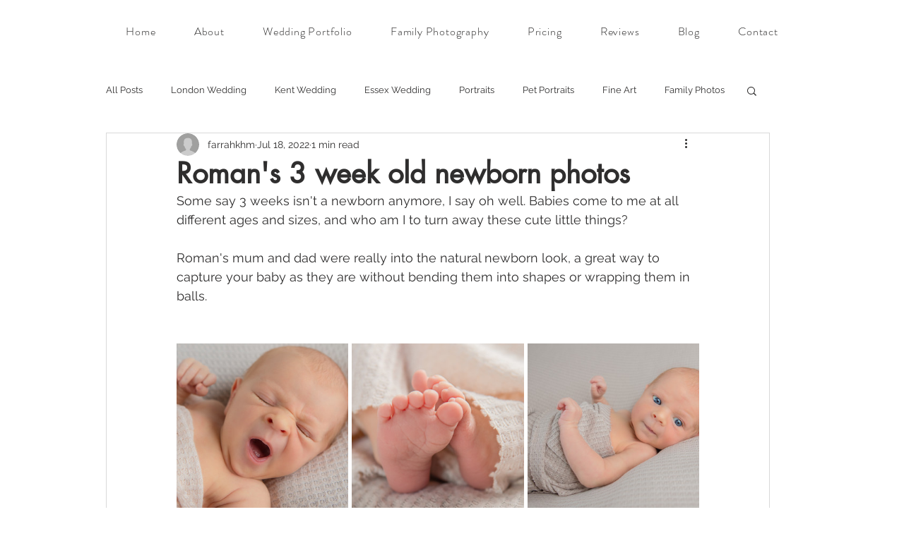

--- FILE ---
content_type: text/css; charset=utf-8
request_url: https://www.farrahk.photography/_serverless/pro-gallery-css-v4-server/layoutCss?ver=2&id=3ocr9-not-scoped&items=3500_4160_2773%7C3625_4160_2773%7C3756_4770_3180%7C3530_3545_5507%7C3797_6240_4160%7C3377_6240_4160&container=460_740_651_720&options=gallerySizeType:px%7CenableInfiniteScroll:true%7CtitlePlacement:SHOW_ON_HOVER%7CgridStyle:1%7CimageMargin:5%7CgalleryLayout:2%7CisVertical:true%7CnumberOfImagesPerRow:3%7CgallerySizePx:300%7CcubeRatio:1%7CcubeType:fill%7CgalleryThumbnailsAlignment:none
body_size: -102
content:
#pro-gallery-3ocr9-not-scoped [data-hook="item-container"][data-idx="0"].gallery-item-container{opacity: 1 !important;display: block !important;transition: opacity .2s ease !important;top: 0px !important;left: 0px !important;right: auto !important;height: 243px !important;width: 243px !important;} #pro-gallery-3ocr9-not-scoped [data-hook="item-container"][data-idx="0"] .gallery-item-common-info-outer{height: 100% !important;} #pro-gallery-3ocr9-not-scoped [data-hook="item-container"][data-idx="0"] .gallery-item-common-info{height: 100% !important;width: 100% !important;} #pro-gallery-3ocr9-not-scoped [data-hook="item-container"][data-idx="0"] .gallery-item-wrapper{width: 243px !important;height: 243px !important;margin: 0 !important;} #pro-gallery-3ocr9-not-scoped [data-hook="item-container"][data-idx="0"] .gallery-item-content{width: 243px !important;height: 243px !important;margin: 0px 0px !important;opacity: 1 !important;} #pro-gallery-3ocr9-not-scoped [data-hook="item-container"][data-idx="0"] .gallery-item-hover{width: 243px !important;height: 243px !important;opacity: 1 !important;} #pro-gallery-3ocr9-not-scoped [data-hook="item-container"][data-idx="0"] .item-hover-flex-container{width: 243px !important;height: 243px !important;margin: 0px 0px !important;opacity: 1 !important;} #pro-gallery-3ocr9-not-scoped [data-hook="item-container"][data-idx="0"] .gallery-item-wrapper img{width: 100% !important;height: 100% !important;opacity: 1 !important;} #pro-gallery-3ocr9-not-scoped [data-hook="item-container"][data-idx="1"].gallery-item-container{opacity: 1 !important;display: block !important;transition: opacity .2s ease !important;top: 0px !important;left: 248px !important;right: auto !important;height: 243px !important;width: 244px !important;} #pro-gallery-3ocr9-not-scoped [data-hook="item-container"][data-idx="1"] .gallery-item-common-info-outer{height: 100% !important;} #pro-gallery-3ocr9-not-scoped [data-hook="item-container"][data-idx="1"] .gallery-item-common-info{height: 100% !important;width: 100% !important;} #pro-gallery-3ocr9-not-scoped [data-hook="item-container"][data-idx="1"] .gallery-item-wrapper{width: 244px !important;height: 243px !important;margin: 0 !important;} #pro-gallery-3ocr9-not-scoped [data-hook="item-container"][data-idx="1"] .gallery-item-content{width: 244px !important;height: 243px !important;margin: 0px 0px !important;opacity: 1 !important;} #pro-gallery-3ocr9-not-scoped [data-hook="item-container"][data-idx="1"] .gallery-item-hover{width: 244px !important;height: 243px !important;opacity: 1 !important;} #pro-gallery-3ocr9-not-scoped [data-hook="item-container"][data-idx="1"] .item-hover-flex-container{width: 244px !important;height: 243px !important;margin: 0px 0px !important;opacity: 1 !important;} #pro-gallery-3ocr9-not-scoped [data-hook="item-container"][data-idx="1"] .gallery-item-wrapper img{width: 100% !important;height: 100% !important;opacity: 1 !important;} #pro-gallery-3ocr9-not-scoped [data-hook="item-container"][data-idx="2"].gallery-item-container{opacity: 1 !important;display: block !important;transition: opacity .2s ease !important;top: 0px !important;left: 497px !important;right: auto !important;height: 243px !important;width: 243px !important;} #pro-gallery-3ocr9-not-scoped [data-hook="item-container"][data-idx="2"] .gallery-item-common-info-outer{height: 100% !important;} #pro-gallery-3ocr9-not-scoped [data-hook="item-container"][data-idx="2"] .gallery-item-common-info{height: 100% !important;width: 100% !important;} #pro-gallery-3ocr9-not-scoped [data-hook="item-container"][data-idx="2"] .gallery-item-wrapper{width: 243px !important;height: 243px !important;margin: 0 !important;} #pro-gallery-3ocr9-not-scoped [data-hook="item-container"][data-idx="2"] .gallery-item-content{width: 243px !important;height: 243px !important;margin: 0px 0px !important;opacity: 1 !important;} #pro-gallery-3ocr9-not-scoped [data-hook="item-container"][data-idx="2"] .gallery-item-hover{width: 243px !important;height: 243px !important;opacity: 1 !important;} #pro-gallery-3ocr9-not-scoped [data-hook="item-container"][data-idx="2"] .item-hover-flex-container{width: 243px !important;height: 243px !important;margin: 0px 0px !important;opacity: 1 !important;} #pro-gallery-3ocr9-not-scoped [data-hook="item-container"][data-idx="2"] .gallery-item-wrapper img{width: 100% !important;height: 100% !important;opacity: 1 !important;} #pro-gallery-3ocr9-not-scoped [data-hook="item-container"][data-idx="3"].gallery-item-container{opacity: 1 !important;display: block !important;transition: opacity .2s ease !important;top: 248px !important;left: 0px !important;right: auto !important;height: 243px !important;width: 243px !important;} #pro-gallery-3ocr9-not-scoped [data-hook="item-container"][data-idx="3"] .gallery-item-common-info-outer{height: 100% !important;} #pro-gallery-3ocr9-not-scoped [data-hook="item-container"][data-idx="3"] .gallery-item-common-info{height: 100% !important;width: 100% !important;} #pro-gallery-3ocr9-not-scoped [data-hook="item-container"][data-idx="3"] .gallery-item-wrapper{width: 243px !important;height: 243px !important;margin: 0 !important;} #pro-gallery-3ocr9-not-scoped [data-hook="item-container"][data-idx="3"] .gallery-item-content{width: 243px !important;height: 243px !important;margin: 0px 0px !important;opacity: 1 !important;} #pro-gallery-3ocr9-not-scoped [data-hook="item-container"][data-idx="3"] .gallery-item-hover{width: 243px !important;height: 243px !important;opacity: 1 !important;} #pro-gallery-3ocr9-not-scoped [data-hook="item-container"][data-idx="3"] .item-hover-flex-container{width: 243px !important;height: 243px !important;margin: 0px 0px !important;opacity: 1 !important;} #pro-gallery-3ocr9-not-scoped [data-hook="item-container"][data-idx="3"] .gallery-item-wrapper img{width: 100% !important;height: 100% !important;opacity: 1 !important;} #pro-gallery-3ocr9-not-scoped [data-hook="item-container"][data-idx="4"].gallery-item-container{opacity: 1 !important;display: block !important;transition: opacity .2s ease !important;top: 248px !important;left: 248px !important;right: auto !important;height: 243px !important;width: 244px !important;} #pro-gallery-3ocr9-not-scoped [data-hook="item-container"][data-idx="4"] .gallery-item-common-info-outer{height: 100% !important;} #pro-gallery-3ocr9-not-scoped [data-hook="item-container"][data-idx="4"] .gallery-item-common-info{height: 100% !important;width: 100% !important;} #pro-gallery-3ocr9-not-scoped [data-hook="item-container"][data-idx="4"] .gallery-item-wrapper{width: 244px !important;height: 243px !important;margin: 0 !important;} #pro-gallery-3ocr9-not-scoped [data-hook="item-container"][data-idx="4"] .gallery-item-content{width: 244px !important;height: 243px !important;margin: 0px 0px !important;opacity: 1 !important;} #pro-gallery-3ocr9-not-scoped [data-hook="item-container"][data-idx="4"] .gallery-item-hover{width: 244px !important;height: 243px !important;opacity: 1 !important;} #pro-gallery-3ocr9-not-scoped [data-hook="item-container"][data-idx="4"] .item-hover-flex-container{width: 244px !important;height: 243px !important;margin: 0px 0px !important;opacity: 1 !important;} #pro-gallery-3ocr9-not-scoped [data-hook="item-container"][data-idx="4"] .gallery-item-wrapper img{width: 100% !important;height: 100% !important;opacity: 1 !important;} #pro-gallery-3ocr9-not-scoped [data-hook="item-container"][data-idx="5"].gallery-item-container{opacity: 1 !important;display: block !important;transition: opacity .2s ease !important;top: 248px !important;left: 497px !important;right: auto !important;height: 243px !important;width: 243px !important;} #pro-gallery-3ocr9-not-scoped [data-hook="item-container"][data-idx="5"] .gallery-item-common-info-outer{height: 100% !important;} #pro-gallery-3ocr9-not-scoped [data-hook="item-container"][data-idx="5"] .gallery-item-common-info{height: 100% !important;width: 100% !important;} #pro-gallery-3ocr9-not-scoped [data-hook="item-container"][data-idx="5"] .gallery-item-wrapper{width: 243px !important;height: 243px !important;margin: 0 !important;} #pro-gallery-3ocr9-not-scoped [data-hook="item-container"][data-idx="5"] .gallery-item-content{width: 243px !important;height: 243px !important;margin: 0px 0px !important;opacity: 1 !important;} #pro-gallery-3ocr9-not-scoped [data-hook="item-container"][data-idx="5"] .gallery-item-hover{width: 243px !important;height: 243px !important;opacity: 1 !important;} #pro-gallery-3ocr9-not-scoped [data-hook="item-container"][data-idx="5"] .item-hover-flex-container{width: 243px !important;height: 243px !important;margin: 0px 0px !important;opacity: 1 !important;} #pro-gallery-3ocr9-not-scoped [data-hook="item-container"][data-idx="5"] .gallery-item-wrapper img{width: 100% !important;height: 100% !important;opacity: 1 !important;} #pro-gallery-3ocr9-not-scoped .pro-gallery-prerender{height:491px !important;}#pro-gallery-3ocr9-not-scoped {height:491px !important; width:740px !important;}#pro-gallery-3ocr9-not-scoped .pro-gallery-margin-container {height:491px !important;}#pro-gallery-3ocr9-not-scoped .pro-gallery {height:491px !important; width:740px !important;}#pro-gallery-3ocr9-not-scoped .pro-gallery-parent-container {height:491px !important; width:745px !important;}